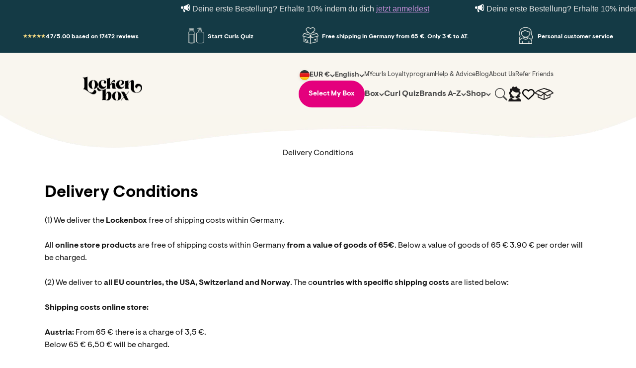

--- FILE ---
content_type: image/svg+xml
request_url: https://www.lockenbox.com/cdn/shop/files/wave-image_2_x500.svg?v=1730714081
body_size: -431
content:
<svg id="Ebene_1" data-name="Ebene 1" xmlns="http://www.w3.org/2000/svg" xmlns:xlink="http://www.w3.org/1999/xlink" viewBox="0 0 1920 273.7"><defs><style>.cls-1,.cls-2{fill:none;}.cls-1{clip-rule:evenodd;}.cls-3{clip-path:url(#clip-path);}.cls-4{clip-path:url(#clip-path-2);}.cls-5{fill:#f8f5ee;}</style><clipPath id="clip-path"><path class="cls-1" d="M1920,158.42Q1761.26,6.84,1581.62,6.84c-179.63,0-316.53,86.54-751.93,86.54S253.23-27.92,0,148.56V273.7H1920Z"></path></clipPath><clipPath id="clip-path-2"><rect class="cls-2" x="-91.69" y="-127.27" width="2076.01" height="562.45"></rect></clipPath></defs><g class="cls-3"><g class="cls-4"><rect class="cls-5" x="-6.84" width="1933.68" height="280.54"></rect></g></g></svg>

--- FILE ---
content_type: image/svg+xml
request_url: https://www.lockenbox.com/cdn/shop/t/114/assets/lockenbox-new-login.svg?v=4631895635987040241724823790
body_size: -59
content:
<svg id="Ebene_1" data-name="Ebene 1" xmlns="http://www.w3.org/2000/svg" viewBox="0 0 24 24"><defs><style>.cls-1{fill:#1b191a;}.cls-2{fill:#faf6ee;}</style></defs><path class="cls-1" d="M18.85,18.89,18,18.6l-.35-.12-1-.31a1.37,1.37,0,0,1,1.13-.39,2.14,2.14,0,0,0,1.84-.71,2.58,2.58,0,0,0,.15-2.38,1.78,1.78,0,0,1,.59-2.22,2.59,2.59,0,0,0,1.14-2A2.56,2.56,0,0,0,20.4,8.59a1.77,1.77,0,0,1-.6-2.21A2.63,2.63,0,0,0,19.65,4a2.23,2.23,0,0,0-1.9-.74A1.59,1.59,0,0,1,16.83,3l-.35-.34a1.8,1.8,0,0,1-.26-.79A2.09,2.09,0,0,0,14.85.11a1.8,1.8,0,0,0-1.92.58,3.2,3.2,0,0,1-.28.26,5.91,5.91,0,0,0-1.33,0A3.3,3.3,0,0,1,11,.68,1.91,1.91,0,0,0,9.11.06c-.44.13-1,.54-1.33,1.75a2.49,2.49,0,0,1-.52,1.11,1.47,1.47,0,0,1-1.16.32A2.08,2.08,0,0,0,4.34,4a2.49,2.49,0,0,0-.22,2.27,1.83,1.83,0,0,1-.71,2.47,2.3,2.3,0,0,0-1,1.81,2.34,2.34,0,0,0,.94,1.82c1,.81,1.1,1.19.7,2.55a2.45,2.45,0,0,0,.27,2.22A1.94,1.94,0,0,0,6,17.79a1.47,1.47,0,0,1,1.27.39l-1.22.4-.78.25a5.07,5.07,0,0,0-3.42,5V24H22.13v-.21A5,5,0,0,0,18.85,18.89Z"/><path class="cls-2" d="M16,19.07l-1.31-.4a1.47,1.47,0,0,1-1.12-.84,5.14,5.14,0,0,1-.15-.72c-.48,0-1,.12-1.43.12s-1-.1-1.42-.15a5.14,5.14,0,0,1-.16.76,1.3,1.3,0,0,1-1,.82L8,19.1l-1,.31a7.33,7.33,0,0,0,1.58,1,7.1,7.1,0,0,0,1.17.42,8,8,0,0,0,4.31,0,8.5,8.5,0,0,0,1.42-.55,8.19,8.19,0,0,0,1.37-.85Z"/><path class="cls-2" d="M17.31,9a.85.85,0,0,0-.78.51h-2a5.58,5.58,0,0,1-2.23-.47A11.45,11.45,0,0,1,8.94,6.78c-.43-.38-.77-.26-.91.33S7.8,8,7.71,8.48a1.33,1.33,0,0,1-.45.86A.83.83,0,0,0,6.59,9a.87.87,0,0,0-.86.86v1.78a.86.86,0,0,0,.86.86.83.83,0,0,0,.55-.2c.71,2.87,3.49,4.73,6.14,3.9a5.25,5.25,0,0,0,3.56-3.84.82.82,0,0,0,.47.14.86.86,0,0,0,.86-.86V9.87A.87.87,0,0,0,17.31,9Z"/></svg>

--- FILE ---
content_type: text/javascript; charset=utf-8
request_url: https://www.lockenbox.com/en/cart/update.js
body_size: 462
content:
{"token":"hWN8IIqdW5hgdF4XFCj2rA26?key=9ebee011cdee870cbe4b5bf614296b06","note":null,"attributes":{"_source":"Rebuy","_attribution":"Smart Cart"},"original_total_price":0,"total_price":0,"total_discount":0,"total_weight":0.0,"item_count":0,"items":[],"requires_shipping":false,"currency":"EUR","items_subtotal_price":0,"cart_level_discount_applications":[],"discount_codes":[],"items_changelog":{"added":[]}}